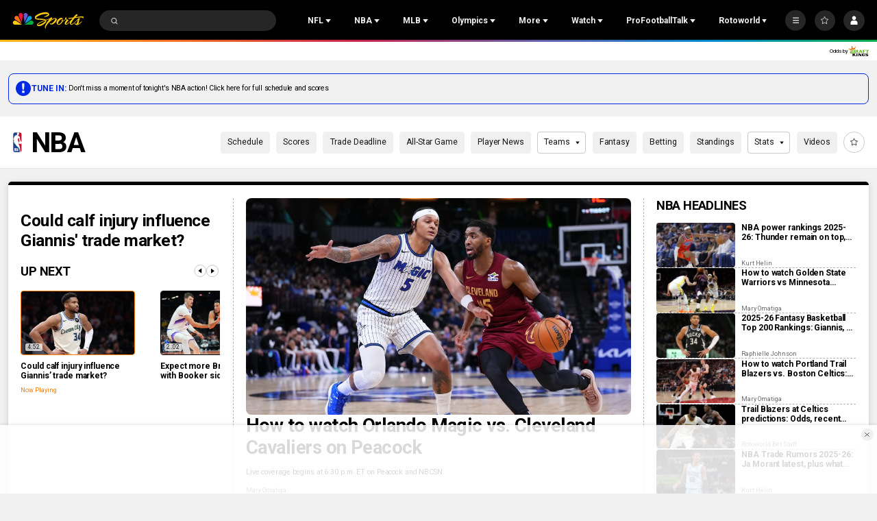

--- FILE ---
content_type: text/plain; charset=utf-8
request_url: https://widgets.media.sportradar.com/NBCUniversal/licensing
body_size: 10802
content:
U2FsdGVkX190IXKnxIQk/9rMpq5iQu+lrQynNRoMVPjSqLsUu2Yto/op9DEIavkUUHyes8F9y89Hi3Fn9Wi7FKLmg8SJB5EqM1QklvMURNxrtAFtgVmv9q5g+pie+G8qtjaRN3vGUEIp1CtroZyxRJTJLmVO1/M62JD+JL+keKQ38F6vsi5fQ9pbs7ut09QJjLkN4i/e5NbzI33vwj7iChQeycp31jAXpPIx4lx3cCLHeH1KiwMbOF7uy8NF6ANVOxVMpNG0YcbwiG7uCrR6ZKhGjnQ/fXSNCNokzG2CA/oHb5tl0CopIJMEcQWoM7LQMfFWZa8YhLgk8lpEjsLwQJO6vCifhk7KS3Eulsa9w1HFmc3+MvU9DJZva4MGazu3XxtWrPeOLEJ30R8gVmkuy7vVZF+U2cj8zzKqrlFNm1RepdeBBxR/waKdxp1S5gXGHu8R7RUqbaN1TfXpx6rm2sqBjat6pyt0tRX5RchuW/z4+fJNB4pLMfgY+UmSpgDYdp6hfVqfOyd2ki/ziMJyKDG956n+90Yp/xfkQqRcafTon7ir94Xg9udY9eNWfxNwKDHJdS9mwBk9JeLOPmgoqpOe8Yf4Q+4l7yCM0UlclcKSBAWV0XHHmARdXvY6i1oXF1uvRXT9HBnz86rlTobpk8Zj9tPp2LGjQzMV91RPe/kwhw/254byszxxNg2GpxkDmMmEsfNznXEXxtkeR6hwSCutKnZduqHb+ItZunLE7AsHNHww8th5BMw0YfCOSrgvZFKJ20NXk4UQBCD1RjmlbcD2mDL4yb/nwe/bd/vi5fvIAcpMXCojdwkTBwWaf6QfY/qlMMXe+y3sZajYLjnOqN+z4uaqntaAruy481uNK7Vb52IR2XOfjuKAtUqFN1o9H8ofQAcDIGsvwzyuLKRQtUXvv1hZ6voHE2g0dOQCjGUKqhng23IFNAtyCq09EPTxmNR7GxrKiwVqbMq5oEjHj4nATwPIEQRVeDdGCzzY7qoWi7GJWRFZ5RiQWgfdGw/rlgJK5+JCWavAo5nz8woXkRGxLWNbYg+9jXLdY3aUdH9WC7oQ/lK0TVbqpYMLnwkZ05SU5ua1VVB5Jt5sWPyYZUTKqwFbWuh/0DOQny2HoM0Cj9gTM8b5fHmMKdtcU3KR3Fhio4t7beRBmPKdTNtRc+KD6wkyzy19plueE0XSzb52GEspFNGHD5y22q/5zz4ckXvyJpJmdgi0/[base64]/NSgCryT8l3T4lf7bv0Jyl4nLOUXFkS21QwTw1ZK4kYdToj3X1SaZSJoCWmSGisgMIcqG17ggv0NKqZGac6FgJ0TjvktSLQlsZ0EKLEchyr7kgLkrpOIiqtgA1ZtO1uAKfH/lIz7HVv+Nu04mCpUe7edMTI2hf3A1SNAHvbZUzrwJp/xggXuX+g/Xc4eD+wWLJnOIivlZhfCZIxzWjjfNCVfLlS/JLzvNNzyzlROyI2n4o/s08WM7NLoJtzOKsB4sFlPmCe6EzZhBQRGQx+ZH1ETnbenBnWk9lbdwnTQPdeYWLvooVcjYL2+zHzJc7xHbF4kyrbQ1nxQfpL3A60qgpoz34+SRXbz0D+0NTkkzFaG8mOE5bB3HEXIQJ61Wqgf/TJDgjRe28t04KhU/fOvqe3Jw3Ef34fyfWTuGs2le1V0sIgcMgLpgNXumA4irrNzlR4b0aT+QJ8AvZLK13KtKQj1r9eoDITNAxUuBTf6Y2As24FZFXMoN+Dg+hPiaK5uK/sMS1nRQx6hSWF8dLRkbB57cnqB6sF4P/PVyk2qMIr/2q9LogZcbZKTJh0L5FdQVxqrlgSMv5Regj6oDyjUHeOnJex6lO3nJHGb/k5gRiTCeaOKa6VDXLOY6PzUQfqXsVQ/hO5buqo8/PmZvpbIvBC/pD/QqPPpBEZ7pSgFuU3MlHMc8O/[base64]/hKptFwDOGduuDzP3L2jkN2JWFU7chL2cAqSRtTpbiDPQqbQbPrA6OnF0GLlVWi2FZcE0Clzq/fQp9liipdnVTIErj/QlaVOY86YwQXL7RO6+leVyHl6FUB7zeXSgSekmI1gUwFGuySOIpCcK/FJxMTRs5o6DNrIM8fk00aSYqJDLYgzoEMASUNoBUFEHua3qrkR6TrVSuWKWkZJZYIZkOHcLACk8u1Y25Kpsfrh7yxyU/HAuoBiD8e6KRmY2cFyxQiZP90QHaMKNQxJt7kRekTbo2iu76JsUcXzE433AkGkUyPQm2V/MPzXkib1314s7GAhHUDNoshsNDiJ02WxS1QY3hSVEZRJ1AHTlaoHialIg9oA2bgYcAKZyxq/yvaagHeK8jrzizRaBuQj247HYdyMDjz0TaK7rR+PT0cXbOnl+LQFIh6A1wUX2yWSSCNBWrVTUEcIv0CGBYpUKd+E9i5/geUjavk4RhQDDcKLEPtiWCVFRdEsHLFDb6Ve012aC6YYHwDFx4uCD3WGUBE5q74Mjy3I4AlI1VyVIqpuletHXVs8T3w1BpRZ/96PWlWBJboTgq02RGgyCN6pcRbVfhUs6RfcXZoxPOuOg1aPNkOk8FccSSD5AzQgPthIfcvyt94znNMH7QFjyIViuCkyvEyDt7xbsxw6AW97RWXhR0btHeVK1Wbh4izbPw4Pm2ASA0uddh5LzVTB5BbLBEQ0tz20RJ45uRHHCUhbBOzEwW3/I6AGUpQokXNuMja5qnbkRovBaLoIO+p5EGQ0VQyHnkJNpGASsfdl7p1yDHCPFKXRyhYBwJERrXr0aBop0MJVXFtZU1FB/hJqJ5Gon/u9x8TiIIqAY+wVjszYsmu2MSppBL3TpTIDEFxv7gFcj5uZLwEFfcLNC03LTdB4FOd5ObgOhRdTII1PFvjKHVf5Iylzd/MmXw14s6MS+wfmTGs9f56OMuFWFsBCCkGNGXhhw75KGy3lwDgaXuiPxIWzg0mNIlaYDGkyaohD3V+t+rV29S4eh1LF+pt04sQJhi2CQoIUP3PIV2h7rN+SSO7jydwy+P/aLFSuO73IM94Zs9rhdU9JEBP/aDq/wuiz5Qzef5hZKGwatpp13++4qnqAsUq24Bqh0zvDA4m3nfEe2MeuyzWtldUHEwEwyOJEd6rpALIS1RxKF3MU36QD3TcdRoBjQfn+LUNopQy502wtx6it30JaVMTsjz9I0RsUgyfgKlqxNoqXw9+pK8fwoFjLSade2Hg+9Ha7WA6m25qyThnJC8IQUF/WCRi1CCMUAO+USpN3Pi1X/IQCYmAMGxWVWSzn+R4UWldXUvxzB1E9wYZ82xvTTqYCfOt0qW0l/9PkTKHO/S/J+27I47WwgnNaJYJToxmAcFtMkK0Az9RTImLP3mH002zl0Nz26APRyyVkYVROIRqNFCpLw52x/k5asroiOGkSyX3ZmPJKTEC8eM7OEtf41qmcCA+YPlr+2K2a0ND1ifuab7OZK1xmO+qXQZGinu0mXoscQKWjtmeYlOBhRH7JUNG+tQ2uTgymKp13ouz92+qkh/P99MEcELj8TtULnr04lCBev31BS4pIzzHNeLb1liHOPl/zS56FAVVJdnVMOJ7aFu0CINRNsJN81/8mdS9OtfhU4R0J4yajFALLDn1Qg3TMXQPVOMisAYqCfFyd/1yyEGwKE7Cpxc3xjaEGZ7cInGptEpBvExjuv+nhp9dvxo5If4MYSQI/adU8rKjQ8ZO8v5cOG2dG4jHcoxHTGSEUvpMzDQacuURq8+IctxbWaNMxdwLDALiolJBrNylpIWvIxOdJbFOov6KntGmo39379Tr/H67+afuj/OZPJ91JyFHKv9PGw/7KqGZtf6Z4QPHlZacLYOz8+/[base64]/tLNiCAIytJFlTW9lpksf7DGj7DNr9RMDJh1OGijmKpseMc87qFY5cQLYqgJw9b6ZdSlhmXdlhr4o//YmYlB0fHYU/px6IMEMWc632Qr/nvnzbQ7lucKp2TSkYSSSXFt2iOzhd7mYlY+HxwdbN/oshbh36+2DjV2rhcKbcB/8mVYlB8ZlLTWELMHryLbE+fFHRA2PDFTGq3Jl2c7z77KLfsGe8IeNraBXvs4Gtq2PQ6utSmQWRTGLT6iE+31mNmNs0MmSoJxn24HbFolBQ6UdK91tOFiM9j4Hi+Kbn1Lv8Z3fT0qV2pOWPJQQPlMJoMhhde0K/keLRlp1ay4Pg0ejz8611eCP4Y4FVrt2ukqyqtqMBin0//SuTEjayS43wKN0RLzN6MPjRA9q4PDhzKa9scpP8Y7hTL1WrBn3eNBeXWdVrf3tMp93R9/IhXWDtVCmUAnv9annxqJXJpyz/y1Uh0KkRsrWyeA3hca0cM4b+DUO6+luJfUGJOq+2GAxIz2YEYH3Wz/[base64]/4UHGnN06uo397RE84KTEtM1MdjFoNcAToaOkyjVsosB22V67HAlWUauj2QlSkYWqnTezqWbWCdf8+o8ZCpOJapTDK+m92yAwLx1QUyIAgLJwo/dLRA/xkL7+dxYqisuNzTnNZ3HWUpOFtpqA+rdh/TPfgYMJrPTWCU7Jty9ajpYOQiSjLDNX5wFD79Nou50Xa7VKUkmXmzDGOMigveLU8q9cd7xp6waJUbnobcz4mH61Ug7PD9FP0PnwfsxI3c3q41aF0mADW2SniNsVEJR6CRk/3mcsa5v0kGKkYXFtAgQlRzPwnIAkTZoQG6zrKcuch67jwMhwL3SiW3Z8oB1Ppe1VF0JOJIcZOrYjSljmarfMauVx4zbFEMSguH4JkMe0/Ho1G73DCYtqJ/acLzG6xDx/dEQ91qWmJXnuZIsAG86QLLkonmCoF6YNFD3xpbAd2fDuBo2Z6zrLO1cAVj/jvYRYo9rWyisRvJy+cyWjRpD6SUa3C3+3INs6oZ9RKjOdJ+NmCnF8BNCDggRA/CvDJR8L+iRoyIo2VOlzPqnsrJBQ7B9LEO/57nPmftZGaCjQu9GHiBOqT/rx2bmXUb/3/M45VMbyNgp/ySr7Yd1JEFGdRTrXMMsaEvU9a6urhk5fT9MSlxOM+TaO1XlmpI5PcHQhe7POdBfcCO2U0zVYRbq+aR6A9N/4uLsU0GhPDAgb7nfSMednUgnDkjptClxVP5zu5SIJlbQn+2U7r4KpfcFBT9H70EhqmuI+cMEMW4+L1Y4AGqKAToe8Z1dUNAu1I2QiWHQlMVZabbTq3ls0prpGp7v2Sj1ENba/QS2OKkmrAawgiEow1BySNYOdAGiqlDhvXw3cX8Hd0bbQ0z/BKucmNd3o4iR9bYLKtEPHeOubELVOIY8qCFiKXen5O+xT+JD1IO6iYCw8d9IQBS7yHTCow9CrQLqL2QNKE26kkDfYp2EJKCTdvyA3djW9Zu9jYFL5J4AldSD/Pqynde0t1/rv3DyMGjsRxAwN2/WivNbNKvvkzVpZPVF5VzLw/ZIqkojQT1TYrjW1O4bGSTmUgBsg6lAgFQeVmf1pLEPJyHoDpbzs1AGj1n6UtJZOmcIBwcgn+hCMfwSNydvT2URUgXGDIj/[base64]/59sTeH3glQDstW+kFVVPdwkMYSg2lYpEogXlu9m/BCraxNtVt0dVR89+GZoY8e3y6IlHbUHgMEYYya19U0CM6xq9XY0rqR2cIoNSv82+HvQVMSwTE1JjUntGoF98Csq0eX6tX16/JVLEQvhOLwCjg+HU4D49HAZDJDU11WkT3t+5U3MjucbOwGASWopVkgnsgH6M79tKlMpcuefNtr4NEbTdqaSHg0KcSstciqGuhF83bNBuCU5pU6s7e7jnevOz6o2e0CxAfIXnPd7MiLQP8GprMVJ/vDcTz0LATBiw6KoIa1Ttx5M+sFBKD5w7Bs/ElddD/4RApkomQXl4cob64gjvbTmbPGWr9K8DDfXk/QmB41F0M5b81vK9jgU8kZ0br9x6+GyXVkPTeRtPEt0/JiAnHkBW2KUMDhrh2jD87tSMpZ1qBodIoalzXPN0IkjX6b52vxSF+ca/Yg65TZ4d+Ze0Nu6mWeRV8ypTaoBbWOnvgl7/l9L3KN8G6JcAxaH7LxKGkhG9J/lE3KxKUCteBUkWQJdnYCKsx3Iehp40gBWap5RQM77biIc1r2ptcoYtLLPgUGmXVCWTSiAPCGnm8JQYKDcF3ixNnFSfjPCZvWuz37qL0QcxVV2KcijNzltjXLdAWfpyIVH/M/gx/KodtLztpOMHu5H2kRnxN1qRGwhqU++f/gUoNILotTVc9AP2Swp9tvnATIKqXN+3/jBtDF2J6Ul0tt1tDRLmjpgMFJSUgv+oZppQfa5uDOTtf8qgpB9uy5+V0jTz5d+5JDAvp9Q3UQs6gHNxq4C0FHV66L1c3nWzWTTXSd2U5weHJOOQxFpZH+8fCXmbjulHGUg8dGncm4qsUsoTH+O0yaGsDS7JymBW0sjxp8OTh5/96m1sYA8UXfADuaaWZ7OpWsqevIN51Mwrfp1ysXDvc/X7/OX8svqOuaLyDAyr1R7fvmmeq/BhiL5sWCAAlS3851lBA34LoNTaxxt5yu7t6fTdQSRIfvguDMzji3XBDVVCVQD08HlPLii2FJCnQ/u85KR30Pu+J95FElRzwvCNsGNNYQn8siMJZqUVh2vuwY0vEs4EOInSJLjf+9bBxiLBv4NqzitiFeYpXLByG/yzgS2NQPnDa4h9lBnYAYF+9kKAw3+9UI4w0J/9l2xKvN3ruA2fjOgs70Vh5cZQI51gTjK1Bcz8y27Agc9VRwf1QaRcYWSDDohVR+LneJ6pCOm3vCCPISXXUp7qFPKgR8+TKAcygnFDguMpz9znJIPAvseMnrjN3j2KrUAQjzxG8ap0Q3fFXd262a9n0QjP8b2/fLg5OF9B99K7AQaV0Ygz1knsVh1JXBLHbtm21HzzqM8x4uFH1TRe5uO2Lq7R9RH/uvB3H3zYd+P2rFqbDrCxmLZWLQmjJ9K/SskM0VoP4e7BMnLlTvaRj0cgYVGEiNDkTYgj4+eHSRuihIkdlPH0gxfTOzjCGecAIhrTl1mJ1DoufQonYVsLTyAOb1+0CMtD6eWAha41jG+wIAH9kJh1SpCN0ocdhresAmpbxUP6R9ZpmMu6bn0nZ1e5BEU+7YrNitI0gh/nHVkPqp7SKZJhFC82j5YVcLuYD7THQH5O2qF1sQNa+sXoClFWbRlEZoCyau7ZDtBmzh+W7elR/Px9e1isDblQl39/YzuA/[base64]/dreLtx0rBVgfbVbxc+X3TgBhGG9t3PbiOyFQoczpn6PlGz2uQgZHNhEfU65FzIGRmkjZgGpq/sGklJ8sk7V2s2xbDb36c3OPE1DCAglVN/e0aNQy4X0nOhHP3k2AHO+mB3UJopZvuKMbhFpoiob7k/wNDtCDnpP7I7nYlS/[base64]/iHmMy/P86fOqh30TJ4M9Fb0a9/y6rGkljQl8avOFVQKz7cFeDdRIYXSoJ2LAZidHHhKX9aX/YJ9amBh5o308oQhO72gG/vx6U/AO0UaDKKnzBTkjfiGXIKIge6OgYZZUmzoBX6TjrQ2moAcpbdJ/w/ZIGn7dN7v9JCjvH/wicyP4yXFjmBurZ7PTXd8LS0iWEjthWMld77zgXzriC7cZAhUXNmVAi78fXeOqawBZJEZ9YK9CafmJs+uQnBQCWY9ZqBv0fSVcUfgIMRIwmqgLTKMGTkMjnJfI55z1ojbHbnkyxu4CN/aj3sd5lyZInq8ZnsHwnRlC+Zw46vmXDnb2v3wgvfpTEy0mlIq8YmRjQTXCorS5Gpv112VXLup5tL7P322909J31PECNUzoqzuM9w1wdIixB4t8PHXvKaO5Zw0FNOcgBYxUKxas1lytPQPyDCD/kZS7qn2xsLwZQR7b/JVz/a/CQIY7SvYbW9nOiwebZwxzLFqzllfJ38DbukwoBxZUNmRW7763FPtxv2NlFwtJU5uB8laL5dIvfv/YcYpcgkZ5xLsm4bIr6YY/8mZPMlrpPwO5R+pBYJGfJVxswOR6z4QqWPnrFN6X5SeE6MufGJx1YOflrt998YylAW5nWEH+fZ2rA95t6T0cETRY7YGZ4/F+0lCPmPrDU7ya/ViZEEe83gJTDZT0mn6lV9kP6PxPQEqf5siXSN/VV+/ZPR3XlFoUhYJO7fqoUAVOsa1bLAVAShaVZa0v4bDZOuINzKlcWol2H0lLc51B1CGrBhcLXEQy1NEYYFe13RTK+SSHxTTeyd7EB5pNcefBk6D/lqQsLOubJ3riNw7yGjWpQM1FXqwX6YWEz6ZuuyZQPt0cPwgVc4TKmEyU/V4FN2QqK/lU05uwxAy6f3d7baQw5JpxlJI6Uvsr/cvsYNHA2ZFYLhbzIxPK4J4J62iYg1haAyhTG0mpatLhqwrRtXvFMO96IgD7IEqmRgWPt17sFZyz/ly+PFu+y7M7xa/09rFdIljh7ZSubsh1BIOPQkOTSBBWA9YDQdx+pShUFJSllSpQzhk/Pz0KfCKd6O5Ps0Uga0xnDdT7MvU91JqXPbGBNHEANWROz9wetrzY/Sd/+EOofLvfCdNhP5pTdGEZAQV1vYUB3qxS2BpiR5JR4vpXSJLHMbl35Xmc/+uXYaGHcRmGwiULBClhahRn+XZY00MJvfr4p019zeCFPh377ubUv15LeP82abm9R1dO9JrLTHY2tlJZkgBGnSU6EvOULDYrCu7Yfc/kdTNg2j9A/b7KQt1tIOIQUqj3wN57j/Ycexj7wcWFByfSDjLHe8mdxbuvT/k5QhLGRp8YzlRYKeLU9/DwwCbWV02Q8v7pJX4jMgzBr7XKMRLK4BudH7dsfDneuZxIdIPnFt1OM4lEf1Uky6s5XY46tzgcefl5GXlRKQsMkWXcSjHdqOJP0UTQVKYDN4ahW4WxRbrbDlzCpHF3t9a3MxxN/ZiObuljBWCEbV5yhLwZWUV2kg3QKOfyHcO/vI6Pkgc8ZWAr8hk7LNeC68Ywzisik44waJlK+nAiiSIEyKYrq27J+5KL5cQ4FNIU9jyjgUlgiXf59zHLR8vwy8PTtOF+lovkpE4jcnyPJoj/CnJ24yHqBAIMwSorYh3jWsx9t/94oTRNcxUYK6eAqeZTrWBQwcJcfc5Kc1wjbUGDtnKEAaB9S0j9mqZvNib626BQZqAEhcdLtnPUqgUaNfs2Wf0iuxYEd9dTdzv6CQUMLKAqRbCiKtxGJf0ltTasBSVmDPY8c3HeZ/gqcfy0X3FvhzDThIjddoKC8MRooGsnZ83f3PqSk2b6Qe+qkns+VQ3ElLDFBAlxhqnu4aLvID2U6Nt67E5yrmHy6uoufmGCK/kZ7vA7PzPIX+MKOOitxYJpTY2a+i2Wfww/kOQEAXOs55LedcCCA4RnOxk9DcBqKU8x84MmO3Jf1a6JkqguS9B7jNlTHUVYXNQuDI4DdJkYPYLm0jYNwXuB7z0gf3XJBIMC7pDryHmzsJa6jC+bUieVlEe3Wwc4noy4dpWoJLlU2TcRBaY9Xc8+hk9L1yA20aJIGbhgOQgY7v1n9UKjkshlf2SVeUi5LUjm5PtQXMp/VeheyAL5RBFFlAjMn2Rcbb4jywethCldFNd1IpeQ4x2YUoz1P7ona1C6zqOujZVwSr2Bu+K3TyOzzQfHf9S9ci+Rz+/lM3jkCMlS2BxcBrAgGgf+4I6Aswi/GAXcTQx0wz399u2lwqSVCL/y4mlmiqbJlOLMbidCFFg3vhOTZo5nilTgN6/I0Bz7hMn7Ullwh5I8RbOLw19EwhLaAdYCl5rZrwNrdiBCoNcfo2NGz0I7GxtqB0ou28/8sbANe5KCbJ6j0c7JQ/+xMQ17lv48j1tKR/DTS1ny5Qzlel2XByC63JUY/[base64]/Yikya64ZttLb/kj8HykBwjFmo4qKOQIIKmIUHNZNQ/n3zwkJiyIqu36/e5H0tl0uCgbJh9fPdCp5Lc0gEa6gE57jrw4YwbuMkUYc6peGEcnEoPxeTDvpsbhBz2RDw9fmfIphWnwYpQqPWXc22S8VXiJNQO7HuCp84eipjFoclE7qVnVJWtEcTG2/JPU2vhan8qGY+gvgbBhG9CDYSe9VKTeezRtY4g5fvQCT4g3Jk8GfZZybVYrl5yS5BP5HMWBRem/UHS+UUfXr/PLxjMlsllwcIfh2cVP3PKhcBBHM2irR3j4JL85olXgrtarLz00G5q7T5kcuhGR5e59ZZWJ2pz+JQ7pSgVcHroiE7G+Ub8I8kqCTzk6XZUeOlJauk8CZoPYf5bbvLs4DLsyMOkZYi/RGbnsxhYdH3615ieLcJjQa7YN4tKy53OHvknaFhsXyC+av6qTHt/A8DW7/5AwxnQEtF9ltv7KmSx3LyeJZD4o/h1g0T27TRSReqYmkMYW54ruYHGI/OZTVbKcjl1UqMQPjTCt/RKRXm+K86cicMGmKBRjBqld2sjwpQAMlmG/JGS2Gdlkmen0HejU+IQLDeU6IQ4Zb23B+QNDLrhRXdmoVR7IlQwMiZZUzgzvDPvDZALvtGf3568h/62igh6H8BizM4nE/tTBPXpU8MR/WtW6NdwGgNidBJMqOLxmOGeGjn6QsXkeL/m80n6XzFbZCBLXSjVTmC2YHbawb9OTEohSq1nFi3wspKFycgGFJ0XXimcE/R5WhXhLOdG1qQGTT4cGF0szkf7O3Q0WCKCyYFxMyIaXW8V5g6O2+IPnWD269eUdReLfTw6ogTqOcakDsdeZDf9bZB8X/OW+bHFrE3CRtaH0/rB1/G4+55r6hliQLUOCJepFUEjMVQU0LAn8gViI8jbvTCphMEmiyvzXdFArOuYdue4mYMBWEZu8ZzJi/3A9slwexRxaiQNBJuDdtwBhVsL8qb7T6yPh64Oe0fvv911ARXZqdU+iVty8xr6lTF51f2JtbItvvE5x8c5HrzPMnU5TvEIeDxoFB/aNhEFOQsfkO1di5J1Ygn0q1B4MTcV5tngBxZDO90X7foNj0A3zaO77r6b5wBw9GscUQUm6ZwzpjJRXSAOYnQ4ikjkfGl0ypbSJrW/LjEZ9uGeN8bvsNVZD+L+vQMvb2ilbOhk3UrWTxeVYvDL6Y1zQ5xxQuAMi9+V9bf1oNLDcRXDuzYmT/UxdVIqXE9CZaBFHXlj5KnvUK+gKBqgebq4SjAUfcXu1qLYqFmyjYzf4jo7U7ZNDkkggeDndZB2mSQ3uPRaDeTme1dD7OO7T52Kp4YLUbUJrsP+rxpekpL7Razeb+gXiEi7X7IpxN6TWP9slLoGtUqz18BYqM2A/tv/p8VLMt5Xw6Ss5CfxKFvuKohHFd/NjpY5BAAAZ9a7lSb0qNZwIo68D3kzsTBjEmIUFG+ZZu89qOBUlBqFrXN3zODGWqbgMmZGOLpHbEWuVMSmPRpst+0Jmfr/[base64]/4R/LcsCZcBYCfMAVCV07/YmyU53HTAS2H92zbXsDmRlzYWSVfF9prD3Rr6yHb/JMybjl31mmfCCyrJOlsWNGMoNojwRP40ERRTWqWS40BQQ/KBD9odvJh2RvPEUoPMTx2polJOdVhNQ1CmLwiRb2O6VfQXwXvYbkefk1gUW9XXk3VpPU56w2uYau253wbZunwpZq5c8UQugXXbGEvur6BwXz2PlnMezmQAzCzTYO/mwHx/QJHiexHu5KzOqr2r602bVb2OE75yWGdsDl8sR7toFDVagQm9s7ZPboqs1eoEG0fY47oO8Fxe9mHmBbtBwvluOpE0DD2WVt3X9vWt1RfTP8m9XFdSNqb5aVihLWTfs2DKPdZXRrT5hqXbabCSdT1r9XVa6T66gJ7nzvwdvR/rg6vy0NDoiH+GZsoJZyi4lAKSl/TIjXPMptjB0gOdYSm6hfPch7KQTuxyshiS9TdGGK4PCYwlDEIhyc3KAxZ3KZP/0uadnstq6NmkOtEQDddkB3r04wY/KC9YlreQM5BUyPJjy6zz7YZ4W4/[base64]/F7rIOm5SWD3/FXqwy4vv0ZyDWKlvw9ZYGwYlwcRzSLItYFzPPKUZMzExlxiVCOCnTBpdx1DcWxjPxXUjqAWKauXKjCDChg9npRiDPDDYJNJxuhLe1fLS31PFO3T4l/m6Dp+vP6M/kZLmPwLHQLdqJYvG95rcWpKyqBfh9I=

--- FILE ---
content_type: image/svg+xml
request_url: https://nbcsports.brightspotcdn.com/9f/f6/3ee6f0d14c61bae342352e1650a8/detroit-pistons-primary.svg
body_size: 9662
content:
<svg width="100" height="100" viewBox="0 0 100 100" fill="none" xmlns="http://www.w3.org/2000/svg">
<g id="Logo Type=Color">
<g id="-g-">
<g id="Group 3">
<mask id="mask0_0_36243" style="mask-type:luminance" maskUnits="userSpaceOnUse" x="15" y="15" width="70" height="70">
<path id="Clip 2" fill-rule="evenodd" clip-rule="evenodd" d="M15 15.547H84.8455V84.8469H15V15.547Z" fill="white"/>
</mask>
<g mask="url(#mask0_0_36243)">
<path id="Fill 1" fill-rule="evenodd" clip-rule="evenodd" d="M84.8454 50.197C84.8454 69.3338 69.2095 84.847 49.9231 84.847C30.6351 84.847 14.9998 69.3338 14.9998 50.197C14.9998 31.0602 30.6351 15.547 49.9231 15.547C69.2095 15.547 84.8454 31.0602 84.8454 50.197Z" fill="#BEC0C2"/>
</g>
</g>
<path id="Fill 4" fill-rule="evenodd" clip-rule="evenodd" d="M83.8432 50.1969C83.8432 68.7841 68.656 83.8527 49.923 83.8527C31.1883 83.8527 16.0022 68.7841 16.0022 50.1969C16.0022 31.6086 31.1883 16.5411 49.923 16.5411C68.656 16.5411 83.8432 31.6086 83.8432 50.1969Z" fill="#1D428A"/>
<path id="Fill 6" fill-rule="evenodd" clip-rule="evenodd" d="M78.9251 50.1967C78.9251 66.0457 65.9756 78.8951 49.9997 78.8951C34.0237 78.8951 21.0742 66.0457 21.0742 50.1967C21.0742 34.3466 34.0237 21.4978 49.9997 21.4978C65.9756 21.4978 78.9251 34.3466 78.9251 50.1967Z" fill="#C8102E"/>
<path id="Fill 8" fill-rule="evenodd" clip-rule="evenodd" d="M49.9226 77.2493C38.3699 77.2493 28.4795 70.0809 24.5148 59.9938C29.3625 66.5765 38.9321 71.068 49.9226 71.068C60.9143 71.068 70.4828 66.5765 75.331 59.9938C71.3669 70.0809 61.4754 77.2493 49.9226 77.2493ZM49.9226 23.1437C61.4754 23.1437 71.3674 30.3127 75.3315 40.4004C70.4828 33.8176 60.9148 29.3261 49.9226 29.3261C38.9315 29.3261 29.3625 33.8176 24.5143 40.4004C28.4789 30.3127 38.3699 23.1437 49.9226 23.1437ZM22.6777 51.0414H28.0011V49.3527H22.6777C22.6976 48.7134 22.7318 48.0779 22.7962 47.4512C24.6829 38.0275 36.1249 30.7557 49.9226 30.7557C63.7198 30.7557 75.1623 38.0275 77.0496 47.4518C77.1135 48.0785 77.1488 48.7134 77.1675 49.3527H71.8442V51.0414H77.1675C77.1488 51.6802 77.1135 52.3157 77.0496 52.9429C75.1623 62.3661 63.7198 69.6379 49.9226 69.6379C36.1249 69.6379 24.6829 62.3667 22.7962 52.9429C22.7318 52.3157 22.6976 51.6802 22.6777 51.0414ZM49.9226 21.4971C33.9731 21.4971 20.9972 34.3716 20.9972 50.1971C20.9972 66.022 33.9731 78.896 49.9226 78.896C65.8727 78.896 78.8486 66.022 78.8486 50.1971C78.8486 34.3716 65.8727 21.4971 49.9226 21.4971Z" fill="white"/>
<path id="Fill 10" fill-rule="evenodd" clip-rule="evenodd" d="M37.7001 60.0639H39.7461V50.9464H37.7012L37.7001 60.0639Z" fill="white"/>
<path id="Fill 12" fill-rule="evenodd" clip-rule="evenodd" d="M45.5396 50.9507H45.4778C44.903 50.9463 42.8145 50.9387 42.4133 50.9469L42.3091 50.9523C41.6918 50.9523 41.2993 51.2433 41.2034 51.7705C41.1864 51.8563 41.1858 51.9219 41.1864 51.9219C41.1841 51.9416 41.0447 53.6506 41.2139 54.1319C41.4884 54.9166 42.1267 55.207 42.7142 55.3875C42.733 55.393 42.7534 55.3995 42.7743 55.4044C42.8118 55.4143 42.8509 55.4247 42.8878 55.44C42.9529 55.4662 42.9981 55.5007 43.0251 55.5439L43.0339 58.8273L41.3456 58.8323L41.3517 60.0469L43.5724 60.0496H43.5735C44.3446 60.0157 44.876 59.681 45.0733 59.1024C45.129 58.6573 45.1367 55.6002 45.092 54.962C45.0782 54.7214 44.9669 54.5278 44.7426 54.3523C44.6555 54.2855 44.5475 54.2166 44.4102 54.1395C44.2884 54.0777 44.1578 54.0132 44.0315 53.9552C43.5515 53.7223 43.0075 53.4587 43.0075 52.8516L43.0097 52.3326L44.6153 52.3321C44.9449 52.3321 45.2083 52.1724 45.3786 51.8711C45.5076 51.6392 45.5429 51.4084 45.5423 51.3953C45.5567 51.2449 45.549 51.1044 45.5429 51.0119L45.5396 50.9507Z" fill="white"/>
<path id="Fill 14" fill-rule="evenodd" clip-rule="evenodd" d="M54.2156 52.9988C54.2255 52.7587 54.2459 52.5777 54.2785 52.4355L54.3159 52.4C54.4069 52.3863 54.4962 52.3803 54.6042 52.3803H54.6455C55.3395 52.3891 55.3588 52.5958 55.3588 53.841V57.6478C55.3588 57.7616 55.3588 57.8682 55.3516 57.9814C55.3461 58.0902 55.334 58.1936 55.3136 58.2893L55.2766 58.3254C55.1554 58.3429 55.038 58.3527 54.9118 58.3527C54.6577 58.3527 54.4796 58.2969 54.37 58.1843C54.2068 58.0186 54.2029 57.7402 54.2123 57.4187V53.5741C54.2123 53.5741 54.2085 53.147 54.2156 52.9988ZM54.8903 50.9431C54.43 50.9431 53.95 50.9584 53.5625 51.0667C52.561 51.3062 52.0737 51.9701 52.0737 53.0967V58.5212C52.0737 59.9102 53.0758 60.1946 54.5794 60.1946C56.4022 60.1946 57.4472 59.5558 57.4472 58.4435L57.4505 52.7905C57.4505 50.9431 56.2638 50.9431 54.8903 50.9431Z" fill="white"/>
<path id="Fill 16" fill-rule="evenodd" clip-rule="evenodd" d="M62.1906 54.8211C61.2139 51.3108 59.6457 50.9192 58.9965 50.9192C58.8272 50.9192 58.7258 50.946 58.7214 50.9471L58.6729 50.9597L58.6724 60.0706L60.7437 60.0733V56.4076L62.1867 60.0733H64.2922V50.9558H62.1906V54.8211Z" fill="white"/>
<path id="Fill 18" fill-rule="evenodd" clip-rule="evenodd" d="M34.3838 54.9919L33.2329 54.993V52.3451C33.2329 52.3451 33.8585 52.3336 33.9517 52.3451C34.1782 52.3746 34.3888 52.4615 34.3888 52.7322C34.3888 52.8203 34.3838 54.9919 34.3838 54.9919ZM35.2106 50.9429L30.0476 50.95L29.9843 50.9505L29.9815 51.0129C29.981 51.0233 29.9374 52.0973 31.145 52.3472V60.0664H33.2621V56.1874H35.043C35.9828 56.1874 36.5224 55.5727 36.5224 54.5036L36.5268 54.1776C36.5268 51.5942 36.4215 51.0769 35.2106 50.9429Z" fill="white"/>
<path id="Fill 20" fill-rule="evenodd" clip-rule="evenodd" d="M51.4387 50.9576H46.65V52.391H48.0147V60.0801L50.1186 60.0784L50.1208 52.3828C50.1467 52.3839 50.1726 52.3844 50.1974 52.3844C50.5733 52.3844 50.8732 52.2707 51.0876 52.0459C51.4701 51.6467 51.4431 51.0457 51.442 51.02L51.4387 50.9576Z" fill="white"/>
<path id="Fill 22" fill-rule="evenodd" clip-rule="evenodd" d="M69.8683 50.9507H69.8066C69.2317 50.9463 67.1433 50.9387 66.7414 50.9469L66.6378 50.9523C66.0205 50.9523 65.6281 51.2433 65.5327 51.7705C65.5151 51.8563 65.5151 51.9219 65.5151 51.9219C65.5134 51.9416 65.3734 53.6506 65.5426 54.1319C65.8171 54.9166 66.4554 55.207 67.0418 55.3875C67.0617 55.393 67.0815 55.3995 67.103 55.4044C67.1405 55.4143 67.1796 55.4247 67.2166 55.44C67.2816 55.4662 67.3273 55.5007 67.3538 55.5439L67.3626 58.8273L65.6744 58.8323L65.6799 60.0469L67.9017 60.0496H67.9028C68.6733 60.0157 69.2052 59.681 69.4025 59.1024C69.4577 58.6573 69.4654 55.6002 69.4207 54.962C69.4064 54.7214 69.2956 54.5278 69.0713 54.3523C68.9842 54.2855 68.8762 54.2166 68.7389 54.1395C68.6171 54.0777 68.4865 54.0132 68.3608 53.9552C67.8802 53.7223 67.3362 53.4587 67.3362 52.8516L67.3378 52.3326L68.944 52.3321C69.2736 52.3321 69.5365 52.1724 69.7073 51.8711C69.8363 51.6392 69.8716 51.4084 69.871 51.3953C69.8848 51.2449 69.8782 51.1044 69.8716 51.0119L69.8683 50.9507Z" fill="white"/>
<path id="Fill 24" fill-rule="evenodd" clip-rule="evenodd" d="M51.0851 41.5992L51.434 41.5981L51.4891 41.5992C52.0243 41.6079 52.2238 41.6107 52.21 42.5469C52.2117 43.2923 52.21 43.3399 52.1957 43.7079L52.194 43.7774C52.1957 43.8851 52.1494 44.0038 52.0799 44.0743C52.0314 44.1241 51.9736 44.1487 51.9085 44.1487H51.0851V41.5992ZM51.0795 45.3207H51.4351C51.7762 45.3278 52.35 45.4317 52.35 46.0409C52.35 46.3324 52.3765 47.2435 52.3858 47.5858L52.3903 47.7231C52.393 47.7739 52.4151 48.2196 52.4377 48.3044C52.5837 48.8354 53.0004 49.1537 53.6503 49.2232H54.2494V45.978C54.2494 45.7002 54.0967 45.3097 53.8762 45.0308L53.8327 44.9723C54.1612 44.6059 54.2885 44.2373 54.2885 43.6735L54.2913 43.3568C54.2913 40.8368 54.1899 40.3315 53.0098 40.2019H49.0347V49.1001H51.0795V45.3207Z" fill="white"/>
<path id="Fill 26" fill-rule="evenodd" clip-rule="evenodd" d="M63.7736 40.2015H61.7794L61.7722 49.0954L63.7736 49.0965V40.2015Z" fill="white"/>
<path id="Fill 28" fill-rule="evenodd" clip-rule="evenodd" d="M44.6243 49.1085L46.6769 49.1058L46.6796 41.5884C46.7055 41.5895 46.7298 41.5901 46.7546 41.5901C47.1228 41.5901 47.416 41.479 47.626 41.2592C47.9975 40.8704 47.9705 40.2852 47.9688 40.2611L47.9661 40.2015H43.2926V41.5983H44.6243V49.1085Z" fill="white"/>
<path id="Fill 30" fill-rule="evenodd" clip-rule="evenodd" d="M66.1554 49.1085L68.2096 49.1058V41.5884C68.235 41.5895 68.2603 41.5901 68.2846 41.5901C68.6539 41.5901 68.9477 41.4785 69.1577 41.2586C69.5297 40.8698 69.5027 40.2852 69.5016 40.2611L69.4983 40.2015H64.8248V41.5983H66.1554V49.1085Z" fill="white"/>
<path id="Fill 32" fill-rule="evenodd" clip-rule="evenodd" d="M42.2183 47.6698H40.0692V45.5074H41.5425V43.571H40.0692V41.5683H42.2183V40.2017H38.0745L38.0679 49.0955H42.2183V47.6698Z" fill="white"/>
<path id="Fill 34" fill-rule="evenodd" clip-rule="evenodd" d="M34.7587 47.6698H33.6228V41.5973C34.3266 41.5678 34.4754 41.6296 34.4876 41.6345C34.7521 41.7378 34.7472 42.2256 34.7472 42.2382C34.8216 42.9415 34.7665 47.1103 34.7587 47.6698ZM35.467 40.2017H30.3559L30.3487 40.2563C30.3449 40.2777 30.2832 40.7885 30.615 41.1784C30.8255 41.4261 31.1463 41.565 31.5729 41.5918V49.0846H35.3788C36.2469 49.0846 36.8295 48.3528 36.8295 47.264L36.8312 43.1362C36.8328 40.859 36.8334 40.2471 35.467 40.2017Z" fill="white"/>
<path id="Fill 36" fill-rule="evenodd" clip-rule="evenodd" d="M57.4731 42.2141C57.4831 41.9784 57.5034 41.8029 57.536 41.6623L57.5729 41.6279C57.6627 41.6142 57.7515 41.6082 57.8584 41.6082L57.8992 41.6087C58.5876 41.6169 58.608 41.8193 58.608 43.0377V46.7636C58.608 46.8751 58.608 46.9801 58.6003 47.09C58.5948 47.1967 58.5832 47.2973 58.5634 47.3914L58.5259 47.4264C58.4057 47.4444 58.2889 47.4537 58.1632 47.4537C57.9119 47.4537 57.736 47.399 57.6264 47.2891C57.4649 47.1261 57.4605 46.8538 57.4698 46.5399V42.7763C57.4698 42.7763 57.4665 42.359 57.4731 42.2141ZM58.1428 40.2021C57.6859 40.2021 57.2091 40.2164 56.8255 40.323C55.8312 40.5576 55.3478 41.2073 55.3478 42.3093V47.6178C55.3478 48.9779 56.3421 49.2562 57.8347 49.2562C59.6431 49.2562 60.6799 48.6311 60.6799 47.5429L60.6827 42.0096C60.6827 40.2021 59.5059 40.2021 58.1428 40.2021Z" fill="white"/>
</g>
</g>
</svg>
